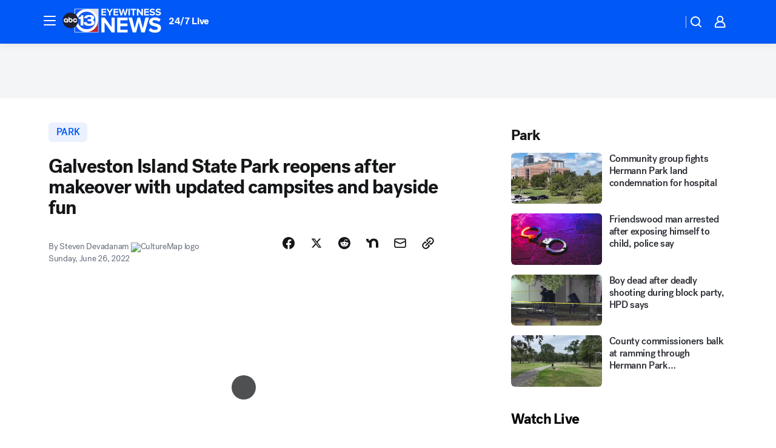

--- FILE ---
content_type: application/javascript
request_url: https://prod.gatekeeper.us-abc.symphony.edgedatg.go.com/vp2/ws/utils/2021/geo/video/geolocation/204/001/gt/-1.jsonp
body_size: 1076
content:
{"ver":"2021","device":"001","brand":"204","xmlns":"https://abc.go.com/vp2/ws/xmlns","user":{"allowed":true,"ip":"3.19.229.206","proxy":"hosting","bandwidth":"broadband","zipcode":"43230","city":"columbus","state":"oh","country":"usa","isp":"amazon technologies inc.","distributionChannel":"2","org":"amazon technologies inc.","useragent":"Mozilla/5.0 (Macintosh; Intel Mac OS X 10_15_7) AppleWebKit/537.36 (KHTML, like Gecko) Chrome/131.0.0.0 Safari/537.36; ClaudeBot/1.0; +claudebot@anthropic.com)","time":"Wed, 28 Jan 2026 02:39:53 -0500","xff":{"ip":"3.19.229.206, 18.68.21.119, 172.18.78.12"},"id":"E8C75668-66CA-4DB8-B131-0D80C0E9B30D"},"affiliates":{"affiliate":[{"name":"WSYX","logo":"https://cdn1.edgedatg.com/aws/v2/abc/Live/video/13877091/1ba6f58005365daed202fccf8ab4df07/284x160-Q75_1ba6f58005365daed202fccf8ab4df07.png","dma":"COLUMBUS, OH","rank":"34","id":"WSYX","event":{"url":{"callback":"event_flat_file","value":"https://liveeventsfeed.abc.go.com/wsyx.json"},"refresh":{"unit":"second","value":"300"}}}],"count":1},"server":{"time":"Wed, 28 Jan 2026 07:39:53 +0000"}}